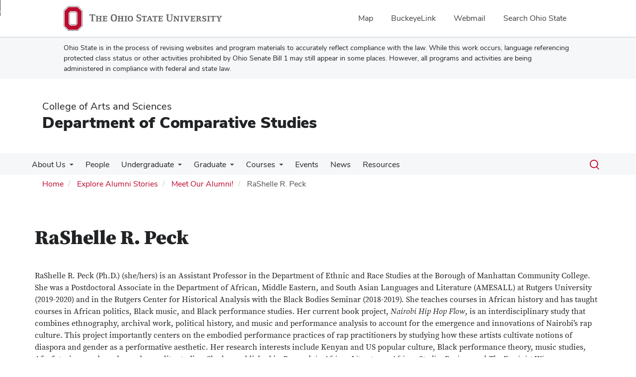

--- FILE ---
content_type: text/html; charset=UTF-8
request_url: https://comparativestudies.osu.edu/explore-alumni-stories/meet-our-alumni/rashelle-r.-peck
body_size: 10607
content:
<!DOCTYPE html>
<html  lang="en" dir="ltr" prefix="og: https://ogp.me/ns#">
  <head>
    <meta charset="utf-8" />
<noscript><style>form.antibot * :not(.antibot-message) { display: none !important; }</style>
</noscript><meta name="description" content="RaShelle R. Peck (Ph.D.) (she/hers) is an Assistant Professor in the Department of Ethnic and Race Studies at the Borough of Manhattan Community College. She was a Postdoctoral Associate in the Department of African, Middle Eastern, and South Asian Languages and Literature (AMESALL) at Rutgers University (2019-2020) and in the Rutgers Center for Historical Analysis with the Black Bodies Seminar (2018-2019). She teaches courses in African history and has taught courses in African politics, Black music, and Black performance studies." />
<link rel="canonical" href="https://comparativestudies.osu.edu/explore-alumni-stories/meet-our-alumni/rashelle-r.-peck" />
<meta property="og:type" content="article" />
<meta property="og:url" content="https://comparativestudies.osu.edu/explore-alumni-stories/meet-our-alumni/rashelle-r.-peck" />
<meta property="og:title" content="RaShelle R. Peck" />
<meta property="og:description" content="RaShelle R. Peck (Ph.D.) (she/hers) is an Assistant Professor in the Department of Ethnic and Race Studies at the Borough of Manhattan Community College. She was a Postdoctoral Associate in the Department of African, Middle Eastern, and South Asian Languages and Literature (AMESALL) at Rutgers University (2019-2020) and in the Rutgers Center for Historical Analysis with the Black Bodies Seminar (2018-2019). She teaches courses in African history and has taught courses in African politics, Black music, and Black performance studies." />
<meta property="og:image" content="https://comparativestudies.osu.edu/sites/default/files/2020-05/85.jpeg" />
<meta property="og:video" content="" />
<meta name="twitter:card" content="summary_large_image" />
<meta name="twitter:site" content="RaShelle R. Peck (Ph.D.) (she/hers) is an Assistant Professor in the Department of Ethnic and Race Studies at the Borough of Manhattan Community College. She was a Postdoctoral Associate in the Department of African, Middle Eastern, and South Asian Languages and Literature (AMESALL) at Rutgers University (2019-2020) and in the Rutgers Center for Historical Analysis with the Black Bodies Seminar (2018-2019). She teaches courses in African history and has taught courses in African politics, Black music, and Black performance studies." />
<meta name="twitter:title" content="RaShelle R. Peck" />
<meta name="twitter:image" content="https://comparativestudies.osu.edu/sites/default/files/2020-05/85.jpeg" />
<meta name="google-site-verification" content="qQngLYR63Cx_a8LwrP4cgi0DLkFbVsqpyvywAMcSz5k" />
<meta name="Generator" content="Drupal 10 (https://www.drupal.org)" />
<meta name="MobileOptimized" content="width" />
<meta name="HandheldFriendly" content="true" />
<meta name="viewport" content="width=device-width, initial-scale=1.0" />
<link rel="icon" href="/themes/custom/asc_bootstrap_bux/favicon.ico" type="image/vnd.microsoft.icon" />
<link rel="prev" href="/explore-alumni-stories/meet-our-alumni/peggy-reynolds" />
<link rel="up" href="/explore-alumni-stories/meet-our-alumni" />
<link rel="next" href="/explore-alumni-stories/meet-our-alumni/rachel-wortman-morris" />

    <title>RaShelle R. Peck | Department of Comparative Studies</title>
    <link rel="stylesheet" media="all" href="/sites/default/files/css/css_iaKC-zq5RV_p8syu0REqltz230TGfIdPm-rAdJ9rYjw.css?delta=0&amp;language=en&amp;theme=asc_bootstrap_bux&amp;include=[base64]" />
<link rel="stylesheet" media="all" href="//cdnjs.cloudflare.com/ajax/libs/font-awesome/6.6.0/css/all.min.css" />
<link rel="stylesheet" media="all" href="/sites/default/files/css/css_WJVhaWlsCFrLl5IcOP_mMeVSyFYHXKaBbBW7qCm8NAE.css?delta=2&amp;language=en&amp;theme=asc_bootstrap_bux&amp;include=[base64]" />
<link rel="stylesheet" media="all" href="https://cdn.jsdelivr.net/npm/entreprise7pro-bootstrap@3.4.8/dist/css/bootstrap.min.css" integrity="sha256-zL9fLm9PT7/fK/vb1O9aIIAdm/+bGtxmUm/M1NPTU7Y=" crossorigin="anonymous" />
<link rel="stylesheet" media="all" href="https://cdn.jsdelivr.net/npm/@unicorn-fail/drupal-bootstrap-styles@0.0.2/dist/3.1.1/7.x-3.x/drupal-bootstrap.min.css" integrity="sha512-nrwoY8z0/iCnnY9J1g189dfuRMCdI5JBwgvzKvwXC4dZ+145UNBUs+VdeG/TUuYRqlQbMlL4l8U3yT7pVss9Rg==" crossorigin="anonymous" />
<link rel="stylesheet" media="all" href="https://cdn.jsdelivr.net/npm/@unicorn-fail/drupal-bootstrap-styles@0.0.2/dist/3.1.1/8.x-3.x/drupal-bootstrap.min.css" integrity="sha512-jM5OBHt8tKkl65deNLp2dhFMAwoqHBIbzSW0WiRRwJfHzGoxAFuCowGd9hYi1vU8ce5xpa5IGmZBJujm/7rVtw==" crossorigin="anonymous" />
<link rel="stylesheet" media="all" href="https://cdn.jsdelivr.net/npm/@unicorn-fail/drupal-bootstrap-styles@0.0.2/dist/3.2.0/7.x-3.x/drupal-bootstrap.min.css" integrity="sha512-U2uRfTiJxR2skZ8hIFUv5y6dOBd9s8xW+YtYScDkVzHEen0kU0G9mH8F2W27r6kWdHc0EKYGY3JTT3C4pEN+/g==" crossorigin="anonymous" />
<link rel="stylesheet" media="all" href="https://cdn.jsdelivr.net/npm/@unicorn-fail/drupal-bootstrap-styles@0.0.2/dist/3.2.0/8.x-3.x/drupal-bootstrap.min.css" integrity="sha512-JXQ3Lp7Oc2/VyHbK4DKvRSwk2MVBTb6tV5Zv/3d7UIJKlNEGT1yws9vwOVUkpsTY0o8zcbCLPpCBG2NrZMBJyQ==" crossorigin="anonymous" />
<link rel="stylesheet" media="all" href="https://cdn.jsdelivr.net/npm/@unicorn-fail/drupal-bootstrap-styles@0.0.2/dist/3.3.1/7.x-3.x/drupal-bootstrap.min.css" integrity="sha512-ZbcpXUXjMO/AFuX8V7yWatyCWP4A4HMfXirwInFWwcxibyAu7jHhwgEA1jO4Xt/UACKU29cG5MxhF/i8SpfiWA==" crossorigin="anonymous" />
<link rel="stylesheet" media="all" href="https://cdn.jsdelivr.net/npm/@unicorn-fail/drupal-bootstrap-styles@0.0.2/dist/3.3.1/8.x-3.x/drupal-bootstrap.min.css" integrity="sha512-kTMXGtKrWAdF2+qSCfCTa16wLEVDAAopNlklx4qPXPMamBQOFGHXz0HDwz1bGhstsi17f2SYVNaYVRHWYeg3RQ==" crossorigin="anonymous" />
<link rel="stylesheet" media="all" href="https://cdn.jsdelivr.net/npm/@unicorn-fail/drupal-bootstrap-styles@0.0.2/dist/3.4.0/8.x-3.x/drupal-bootstrap.min.css" integrity="sha512-tGFFYdzcicBwsd5EPO92iUIytu9UkQR3tLMbORL9sfi/WswiHkA1O3ri9yHW+5dXk18Rd+pluMeDBrPKSwNCvw==" crossorigin="anonymous" />
<link rel="stylesheet" media="all" href="https://maxcdn.bootstrapcdn.com/font-awesome/4.5.0/css/font-awesome.min.css" />
<link rel="stylesheet" media="all" href="/sites/default/files/css/css_WE9aNIMSS4A35Yvk2qmtsnOKgbomd-CtKbMkVuFOI9M.css?delta=12&amp;language=en&amp;theme=asc_bootstrap_bux&amp;include=[base64]" />

    <script type="application/json" data-drupal-selector="drupal-settings-json">{"path":{"baseUrl":"\/","pathPrefix":"","currentPath":"node\/2118","currentPathIsAdmin":false,"isFront":false,"currentLanguage":"en"},"pluralDelimiter":"\u0003","suppressDeprecationErrors":true,"gtag":{"tagId":"G-QJQ4SJ3WQC","consentMode":false,"otherIds":[],"events":[],"additionalConfigInfo":[]},"ajaxPageState":{"libraries":"[base64]","theme":"asc_bootstrap_bux","theme_token":null},"ajaxTrustedUrl":[],"gtm":{"tagId":null,"settings":{"data_layer":"dataLayer","include_classes":false,"allowlist_classes":"google\nnonGooglePixels\nnonGoogleScripts\nnonGoogleIframes","blocklist_classes":"customScripts\ncustomPixels","include_environment":false,"environment_id":"","environment_token":""},"tagIds":["GTM-P8MKDW6"]},"bootstrap":{"forms_has_error_value_toggle":1,"modal_animation":1,"modal_backdrop":"true","modal_focus_input":1,"modal_keyboard":1,"modal_select_text":1,"modal_show":1,"modal_size":"","popover_enabled":1,"popover_animation":1,"popover_auto_close":1,"popover_container":"body","popover_content":"","popover_delay":"0","popover_html":0,"popover_placement":"right","popover_selector":"","popover_title":"","popover_trigger":"click","tooltip_enabled":1,"tooltip_animation":1,"tooltip_container":"body","tooltip_delay":"0","tooltip_html":0,"tooltip_placement":"auto left","tooltip_selector":"","tooltip_trigger":"hover"},"user":{"uid":0,"permissionsHash":"2a5b76ae803c777a0ea0418fd30342f94794f0652154871fe6adbd98195384d9"}}</script>
<script src="/sites/default/files/js/js_TrkiiqeUJ_jpX4g-3C9Evzce3c62610cVz7Sj53Zlgw.js?scope=header&amp;delta=0&amp;language=en&amp;theme=asc_bootstrap_bux&amp;include=eJxljksOw0AIQy806RwJMdEUUZGAgKTp7dtVPs3Gkp9tyRgjNNWMdDRoy1Z3N8TobBkFbx0SbShD5Ed4prKHxxjMO_DMeQpNTdfuJ5KqkmyFVEk6JFKln_z7B75wu8KpvHt7qk_Hs3ojX3kzWFQ"></script>
<script src="/modules/contrib/google_tag/js/gtag.js?t9l28y"></script>
<script src="/modules/contrib/google_tag/js/gtm.js?t9l28y"></script>

  </head>
  <body class="path-node page-node-type-newsletter-article has-glyphicons">
    <noscript><iframe src="https://www.googletagmanager.com/ns.html?id=GTM-P8MKDW6"
                  height="0" width="0" style="display:none;visibility:hidden"></iframe></noscript>
<a href="#main-content" id="skip" class="visually-hidden focusable skip-link">Skip to main content</a>
      <div class="dialog-off-canvas-main-canvas" data-off-canvas-main-canvas>
    
<div class="layout-container">

  <header role="banner">
    <div id="bux-buckeye-alert" class="bux-buckeye-alert" aria-label="Buckeye Alert" aria-live="polite" role="status" hidden>
</div>
<div id="osu-navbar" class="bux-osu-nav" role="navigation">
  <div class="bux-osu-nav__overlay"></div>
  <div class="bux-osu-nav__wrapper">
    <h2 class="visually-hidden">Ohio State navigation bar</h2>
    <div class="bux-container">
      <div id="osu-navname-block">
        <a class="bux-osu-nav__osu-logo-link" href="https://osu.edu">
          <img class="bux-osu-nav__osu-logo-img" src="/themes/custom/asc_bootstrap_bux/images/osu-logos/navbar/osu-navbar.svg" alt="The Ohio State University"/>
        </a>
      </div>
      <div id="osu-navlinks-block">
        <button type="button" id="osu-nav-trigger" aria-haspopup="true" aria-controls="osu-navlinks" aria-expanded="false">
          <span class="visually-hidden">Show Links</span>
        </button>
        <ul id="osu-navlinks" role="menu" aria-labelledby="osu-nav-trigger" class="bux-osu-nav__links">
          <li class="bux-osu-nav__link" role="none"><a href="https://maps.osu.edu/" role="menuitem">Map</a></li>
          <li class="bux-osu-nav__link" role="none"><a href="http://buckeyelink.osu.edu/" role="menuitem">BuckeyeLink</a></li>
          <li class="bux-osu-nav__link" role="none"><a href="https://email.osu.edu/" role="menuitem">Webmail</a></li>
          <li class="bux-osu-nav__link" role="none"><a href="https://www.osu.edu/search/" role="menuitem">Search Ohio State</a></li>
        </ul>
      </div>
    </div>
  </div>
</div>

<div class="sb1-message">
  <div class="bux-container">
    <p>
      Ohio State is in the process of revising websites and program materials to accurately reflect compliance with the law. While this work occurs, language referencing protected class status or other activities prohibited by Ohio Senate Bill 1 may still appear in some places. However, all programs and activities are being administered in compliance with federal and state law.
    </p>
  </div>
</div>


    <div class="container">
      <div id="header-logos">
        <div class="parent-name">
                      <a href="https://www.asc.osu.edu" class="dep-logo">
                College of Arts and Sciences
            </a>
                  </div>
        <div class="unit-name">
          <a href="/" class="dep-logo">
            Department of Comparative Studies
          </a>
        </div>
      </div>
    </div>
<div class="container">
    </div>

    <div id="main-nav" class="site-department-of-comparative-studies">
      <div class="container">
              <div class="region region-navigation">
    
<div class="bux-menu-wrapper">
  <div class="bux-grid bux-container--menu">
    <nav id="bux-main-menu" aria-label="Main" class="disclosure-nav disclosure-nav-orientation-horizontal">
              


                                    <ul class="menu menu--main nav bux-menu">
                                            <li class="expanded dropdown first bux-menu__item">
                                                              <a href="/who-we-are" class="bux-menu__link" data-drupal-link-system-path="node/116">About Us</a>
                                
                                    <ul class="disclosure-nav-submenu disclosure-nav-submenu-closed">
                                            <li class="first bux-menu__item">
                                                              <a href="/who-we-are-cloned" data-drupal-link-system-path="node/2198">Who We Are</a>
                    
        </li>
                              <li class="bux-menu__item">
                                                              <a href="/history-department" data-drupal-link-system-path="node/606">History of the Department</a>
                    
        </li>
                              <li class="bux-menu__item">
                                                              <a href="/faculty-and-student-awards" data-drupal-link-system-path="node/475">Faculty and Student Awards</a>
                    
        </li>
                              <li class="last bux-menu__item">
                                                              <a href="/recent-publications" data-drupal-link-system-path="node/589">Recent Publications</a>
                    
        </li>
            </ul>
    

                      
        </li>
                              <li class="bux-menu__item">
                                                              <a href="/people" class="bux-menu__link" data-drupal-link-system-path="people">People</a>
                    
        </li>
                              <li class="expanded dropdown bux-menu__item">
                                                              <a href="/undergrad" class="bux-menu__link" data-drupal-link-system-path="node/138">Undergraduate</a>
                                
                                    <ul class="disclosure-nav-submenu disclosure-nav-submenu-closed">
                                            <li class="first bux-menu__item">
                                                              <a href="https://live-comparativestudies-d8.pantheonsite.io/undergrad">Undergraduate Home</a>
                    
        </li>
                              <li class="expanded dropdown bux-menu__item">
                                                              <a href="/undergrad/ba-comparative-studies" title="AU 23 onward" data-drupal-link-system-path="node/2146">Comparative Studies Major</a>
                                
                                    <ul class="disclosure-nav-submenu disclosure-nav-submenu-closed">
                                            <li class="first bux-menu__item">
                                                              <a href="/undergrad/ba-comparative-studies/ba-comparative-studies-requirements-au-23-onward" title="Program requirements for students who declare the major AU 23 onward" data-drupal-link-system-path="node/2145">Comparative Studies Requirements</a>
                    
        </li>
                              <li class="last bux-menu__item">
                                                              <a href="/undergrad/comparative-studies" title="AU 23 and prior" data-drupal-link-system-path="node/14">Legacy CS Major</a>
                    
        </li>
            </ul>
    

                      
        </li>
                              <li class="expanded dropdown bux-menu__item">
                                                              <a href="/undergrad/religious-studies" data-drupal-link-system-path="node/16">Religious Studies Major</a>
                                
                                    <ul class="disclosure-nav-submenu disclosure-nav-submenu-closed">
                                            <li class="first last bux-menu__item">
                                                              <a href="/religious-studies-requirements" title="Program requirements" data-drupal-link-system-path="node/1063">Religious Studies Requirements</a>
                    
        </li>
            </ul>
    

                      
        </li>
                              <li class="expanded dropdown bux-menu__item">
                                                              <a href="/undergrad/world-literatures" data-drupal-link-system-path="node/125">World Literatures Major</a>
                                
                                    <ul class="disclosure-nav-submenu disclosure-nav-submenu-closed">
                                            <li class="first last bux-menu__item">
                                                              <a href="/undergrad/world-literatures/about-world-literatures/requirements" data-drupal-link-system-path="node/250">World Literatures</a>
                    
        </li>
            </ul>
    

                      
        </li>
                              <li class="bux-menu__item">
                                                              <a href="/student-and-alumni-profiles" data-drupal-link-system-path="node/562">Student And Alumni Profiles</a>
                    
        </li>
                              <li class="expanded dropdown bux-menu__item">
                                                              <a href="/undergrad/minors" data-drupal-link-system-path="node/147">Minors</a>
                                
                                    <ul class="disclosure-nav-submenu disclosure-nav-submenu-closed">
                                            <li class="first bux-menu__item">
                                                              <a href="/undergrad/minors/comparative-studies-minor" data-drupal-link-system-path="node/1281">Comparative Studies Minor</a>
                    
        </li>
                              <li class="bux-menu__item">
                                                              <a href="/undergrad/minors/american-studies" data-drupal-link-system-path="node/167">American Studies Minor</a>
                    
        </li>
                              <li class="bux-menu__item">
                                                              <a href="/undergrad/minors/folklore" data-drupal-link-system-path="node/168">Folklore Minor</a>
                    
        </li>
                              <li class="bux-menu__item">
                                                              <a href="/undergrad/minors/religious-studies" data-drupal-link-system-path="node/169">Religious Studies Minor</a>
                    
        </li>
                              <li class="bux-menu__item">
                                                              <a href="/undergrad/minors/science-and-technology-studies-minor" data-drupal-link-system-path="node/1111">Science and Technology Studies Minor</a>
                    
        </li>
                              <li class="last bux-menu__item">
                                                              <a href="/undergrad/minors/world-literatures-minor" title="World Literatures Minor" data-drupal-link-system-path="node/1161">World Literatures Minor</a>
                    
        </li>
            </ul>
    

                      
        </li>
                              <li class="last bux-menu__item">
                                                              <a href="/undergrad/senior-essay-or-senior-thesis" data-drupal-link-system-path="node/1411">The Senior Essay or Senior Thesis</a>
                    
        </li>
            </ul>
    

                      
        </li>
                              <li class="expanded dropdown bux-menu__item">
                                                              <a href="/graduate" class="bux-menu__link" data-drupal-link-system-path="node/120">Graduate</a>
                                
                                    <ul class="disclosure-nav-submenu disclosure-nav-submenu-closed">
                                            <li class="expanded dropdown first bux-menu__item">
                                                              <a href="/explore-alumni-stories/meet-our-alumni" data-drupal-link-system-path="node/2089">Alumni</a>
                                
                                    <ul class="disclosure-nav-submenu disclosure-nav-submenu-closed">
                                            <li class="first bux-menu__item">
                                                              <a href="/explore-alumni-stories/meet-our-alumni/alumni-books" title="A collection of books published by Comparative Studies alumni" data-drupal-link-system-path="node/2027">Alumni Books</a>
                    
        </li>
                              <li class="bux-menu__item">
                                                              <a href="/explore-alumni-stories/meet-our-alumni/alumni-career-directory" data-drupal-link-system-path="node/2091">Alumni Career Directory</a>
                    
        </li>
                              <li class="bux-menu__item">
                                                              <a href="/explore-alumni-stories/meet-our-alumni/ma-theses" data-drupal-link-system-path="node/2004">MA Theses</a>
                    
        </li>
                              <li class="last bux-menu__item">
                                                              <a href="/explore-alumni-stories/meet-our-alumni/dissertations-and-committees" data-drupal-link-system-path="node/2003">PhD Dissertations</a>
                    
        </li>
            </ul>
    

                      
        </li>
                              <li class="expanded dropdown bux-menu__item">
                                                              <a href="/graduate/prospective-graduate-students" data-drupal-link-system-path="node/2078">Prospective Graduate Students</a>
                                
                                    <ul class="disclosure-nav-submenu disclosure-nav-submenu-closed">
                                            <li class="first bux-menu__item">
                                                              <a href="/graduate/prospective-graduate-students/graduate-funding" data-drupal-link-system-path="node/2077">Graduate Funding</a>
                    
        </li>
                              <li class="expanded dropdown bux-menu__item">
                                                              <a href="/graduate/master-arts" data-drupal-link-system-path="node/162">M.A. Program</a>
                                
                                    <ul class="disclosure-nav-submenu disclosure-nav-submenu-closed">
                                            <li class="first bux-menu__item">
                                                              <a href="/graduate/master-arts/admissions" title="Admissions Criteria, Procedures, and Deadlines for the MA Program" data-drupal-link-system-path="node/163">M.A. Admissions</a>
                    
        </li>
                              <li class="bux-menu__item">
                                                              <a href="/graduate/master-arts/requirements" data-drupal-link-system-path="node/164">M.A. Program Requirements</a>
                    
        </li>
                              <li class="last bux-menu__item">
                                                              <a href="/sample-ma-timelines" data-drupal-link-system-path="node/380">Sample M.A. Timelines</a>
                    
        </li>
            </ul>
    

                      
        </li>
                              <li class="expanded dropdown last bux-menu__item">
                                                              <a href="/graduate/phd" data-drupal-link-system-path="node/235">Ph.D. Program</a>
                                
                                    <ul class="disclosure-nav-submenu disclosure-nav-submenu-closed">
                                            <li class="first bux-menu__item">
                                                              <a href="/graduate/phd/admissions" data-drupal-link-system-path="node/237">Ph.D. Admissions</a>
                    
        </li>
                              <li class="bux-menu__item">
                                                              <a href="/graduate/phd/requirements" data-drupal-link-system-path="node/238">Ph.D. Program Requirements</a>
                    
        </li>
                              <li class="last bux-menu__item">
                                                              <a href="/graduate/phd/sample-phd-timelines" data-drupal-link-system-path="node/2076">Sample Ph.D. Timelines</a>
                    
        </li>
            </ul>
    

                      
        </li>
            </ul>
    

                      
        </li>
                              <li class="expanded dropdown bux-menu__item">
                                                              <a href="/current-grad-students" data-drupal-link-system-path="node/2080">Current Graduate Students</a>
                                
                                    <ul class="disclosure-nav-submenu disclosure-nav-submenu-closed">
                                            <li class="first bux-menu__item">
                                                              <a href="/graduate/resources" data-drupal-link-system-path="node/245">Graduate Studies Resources</a>
                    
        </li>
                              <li class="bux-menu__item">
                                                              <a href="/current-grad-students/graduate-program-learning-goals-and-outcomes" data-drupal-link-system-path="node/2001">Graduate Program Learning Goals and Outcomes</a>
                    
        </li>
                              <li class="bux-menu__item">
                                                              <a href="/graduate/handbook" data-drupal-link-system-path="node/242">Graduate Handbook</a>
                    
        </li>
                              <li class="bux-menu__item">
                                                              <a href="/current-grad-students/grants-and-funding-opportunities-graduate-students" data-drupal-link-system-path="node/2019">Grants and Funding Opportunities for Graduate Students</a>
                    
        </li>
                              <li class="bux-menu__item">
                                                              <a href="/graduate/graduation" data-drupal-link-system-path="node/246">Graduation Procedures</a>
                    
        </li>
                              <li class="last bux-menu__item">
                                                              <a href="/current-grad-students/job-opportunities" data-drupal-link-system-path="node/2185">Job Opportunities</a>
                    
        </li>
            </ul>
    

                      
        </li>
                              <li class="bux-menu__item">
                                                              <a href="/graduate-interdisciplinary-specialization-comparative-literature" data-drupal-link-system-path="node/582">Graduate Interdisciplinary Specialization in Comparative Literature</a>
                    
        </li>
                              <li class="bux-menu__item">
                                                              <a href="/graduate/minor" data-drupal-link-system-path="node/239">Graduate Minor</a>
                    
        </li>
                              <li class="last bux-menu__item">
                                                              <a href="/graduate/studentgroup" data-drupal-link-system-path="node/243">Comparative Studies Graduate Student Group</a>
                    
        </li>
            </ul>
    

                      
        </li>
                              <li class="expanded dropdown bux-menu__item">
                                                              <a href="/courses" class="bux-menu__link" data-drupal-link-system-path="node/60">Courses</a>
                                
                                    <ul class="disclosure-nav-submenu disclosure-nav-submenu-closed">
                                            <li class="first bux-menu__item">
                                                              <a href="http://buckeyelink.osu.edu">Buckeye Link</a>
                    
        </li>
                              <li class="bux-menu__item">
                                                              <a href="/upcoming-semester-course-offerings" data-drupal-link-system-path="node/2135">Upcoming Semester Course Offerings</a>
                    
        </li>
                              <li class="expanded dropdown bux-menu__item">
                                                              <a href="/courses/undergraduate-courses" data-drupal-link-system-path="node/121">All Undergraduate Courses</a>
                                
                                    <ul class="disclosure-nav-submenu disclosure-nav-submenu-closed">
                                            <li class="first bux-menu__item">
                                                              <a href="/courses/undergraduate-courses/spring-semester-2026-undergraduate-courses" data-drupal-link-system-path="node/2205">Spring Semester 2026 Undergraduate Courses</a>
                    
        </li>
                              <li class="bux-menu__item">
                                                              <a href="/courses/undergraduate-courses/autumn-semester-2025-undergraduate-courses" title="AU 25 course offerings" data-drupal-link-system-path="node/2178">Autumn Semester 2025 Undergraduate Courses</a>
                    
        </li>
                              <li class="bux-menu__item">
                                                              <a href="/courses/undergraduate-courses/spring-semester-2025-undergraduate-courses" data-drupal-link-system-path="node/2176">Spring Semester 2025 Undergraduate Courses</a>
                    
        </li>
                              <li class="bux-menu__item">
                                                              <a href="/courses/undergraduate-courses/autumn-semester-2024-undergraduate-courses" title="AU 24 Course Offerings" data-drupal-link-system-path="node/2166">Autumn Semester 2024 Undergraduate Courses</a>
                    
        </li>
                              <li class="bux-menu__item">
                                                              <a href="/courses/undergraduate-courses/spring-semester-2024-undergraduate-courses" title="Spring" data-drupal-link-system-path="node/2156">Spring Semester 2024 Undergraduate Courses</a>
                    
        </li>
                              <li class="bux-menu__item">
                                                              <a href="/courses/undergraduate-courses/autumn-semester-2023-undergraduate-courses" data-drupal-link-system-path="node/2085">Autumn Semester 2023 Undergraduate Courses</a>
                    
        </li>
                              <li class="bux-menu__item">
                                                              <a href="/spring-semester-2023-undergraduate-courses" data-drupal-link-system-path="node/2075">Spring Semester 2023 Undergraduate Courses</a>
                    
        </li>
                              <li class="bux-menu__item">
                                                              <a href="/courses/undergraduate-courses/autumn-semester-2022-undergraduate-courses" title="Current course offering information for AU 22" data-drupal-link-system-path="node/2060">Autumn Semester 2022 Undergraduate Courses</a>
                    
        </li>
                              <li class="bux-menu__item">
                                                              <a href="/courses/undergraduate-courses/summer-semester-2022-undergraduate-courses" title="Current course offering information for SU 22" data-drupal-link-system-path="node/2063">Summer Semester 2022 Undergraduate Courses</a>
                    
        </li>
                              <li class="last bux-menu__item">
                                                              <a href="/spring-semester-2022-undergraduate-courses" data-drupal-link-system-path="node/2050">Spring Semester 2022 Undergraduate Courses</a>
                    
        </li>
            </ul>
    

                      
        </li>
                              <li class="expanded dropdown last bux-menu__item">
                                                              <a href="/all-graduate-courses" data-drupal-link-system-path="node/126">All Graduate Courses</a>
                                
                                    <ul class="disclosure-nav-submenu disclosure-nav-submenu-closed">
                                            <li class="first bux-menu__item">
                                                              <a href="/all-graduate-courses/spring-semester-2026-graduate-courses" title="SP 26 Course Offerings" data-drupal-link-system-path="node/2207">Spring Semester 2026 Graduate Courses</a>
                    
        </li>
                              <li class="bux-menu__item">
                                                              <a href="/all-graduate-courses/autumn-semester-2025-graduate-courses" title="AU 25 course offerings" data-drupal-link-system-path="node/2199">Autumn Semester 2025 Graduate Courses</a>
                    
        </li>
                              <li class="bux-menu__item">
                                                              <a href="/all-graduate-courses/spring-semester-2025-graduate-courses" data-drupal-link-system-path="node/2174">Spring Semester 2025 Graduate Courses</a>
                    
        </li>
                              <li class="bux-menu__item">
                                                              <a href="/all-graduate-courses/autumn-semester-2024-graduate-courses" title="AU 24 Course Offerings" data-drupal-link-system-path="node/2167">Autumn Semester 2024 Graduate Courses</a>
                    
        </li>
                              <li class="bux-menu__item">
                                                              <a href="/all-graduate-courses/spring-semester-2024-graduate-courses" title="Spring 2024 course offerings" data-drupal-link-system-path="node/2141">Spring Semester 2024 Graduate Courses</a>
                    
        </li>
                              <li class="bux-menu__item">
                                                              <a href="/all-graduate-courses/autumn-semester-2023-graduate-courses" title="Current course offering information for AU 23" data-drupal-link-system-path="node/2086">Autumn Semester 2023 Graduate Courses</a>
                    
        </li>
                              <li class="bux-menu__item">
                                                              <a href="/spring-semester-2023-graduate-courses" title="Current course offering information for SP 23" data-drupal-link-system-path="node/2081">Spring Semester 2023 Graduate Courses</a>
                    
        </li>
                              <li class="bux-menu__item">
                                                              <a href="/all-graduate-courses/autumn-semester-2022-graduate-courses" title="Current course offering information for AU 22" data-drupal-link-system-path="node/2059">Autumn Semester 2022 Graduate Courses</a>
                    
        </li>
                              <li class="last bux-menu__item">
                                                              <a href="/spring-semester-2022-graduate-courses" data-drupal-link-system-path="node/2049">Spring Semester 2022 Graduate Courses</a>
                    
        </li>
            </ul>
    

                      
        </li>
            </ul>
    

                      
        </li>
                              <li class="bux-menu__item">
                                                              <a href="/events" class="bux-menu__link" data-drupal-link-system-path="events">Events</a>
                    
        </li>
                              <li class="bux-menu__item">
                                                              <a href="/news" class="bux-menu__link" data-drupal-link-system-path="news">News</a>
                    
        </li>
                              <li class="last bux-menu__item">
                                                              <a href="/resources" title="University Resources for students, faculty, and staff" class="bux-menu__link" data-drupal-link-system-path="node/1999">Resources</a>
                    
        </li>
            </ul>
    


          </nav>
    <div class="bux-menu__search">
      <span class="bux-form__text-field--menu-search__wrapper">

        <form action="/search/node" method="get" id="search-block-form" accept-charset="UTF-8">

          <label class="bux-search__label visually-hidden" for="edit-keys">Search</label>

          <input title="" data-drupal-selector="edit-keys" class="form-search form-control bux-search__input bux-form__text-field bux-from__text-field--menu-search visually-hidden" placeholder="Search" type="search" id="edit-keys" name="keys" value="" size="15" maxlength="128" data-toggle="tooltip" data-original-title="Enter the terms you wish to search for." tabindex="-1">

          <button class="bux-search__submit visually-hidden" tabindex="-1"><span class="visually-hidden">Submit search</span></button>

      </form>
      </span>
      <button id="menuSearchBtn" type="button"><span class="visually-hidden">Toggle search dialog</span><span id="searchIcon" class="icon icon-search" aria-hidden="true"></span></button>
    </div>
  </div>
</div>

  </div>

        </div>
    </div>
    <div id="breadcrumb-container">
      <div class="container">
        <nav aria-label="Breadcrumb">
            <div class="region region-breadcrumb">
        <ol class="breadcrumb">
          <li >
                  <a href="/">Home</a>
              </li>
          <li >
                  <a href="/explore-alumni-stories">Explore Alumni Stories</a>
              </li>
          <li >
                  <a href="/explore-alumni-stories/meet-our-alumni">Meet Our Alumni!</a>
              </li>
          <li  class="active">
                  RaShelle R. Peck
              </li>
      </ol>


  </div>

        </nav>
      </div>
    </div>
  </header>

        <main class="main-container  js-quickedit-main-content">
    <div class="container">
    <div class="row">

                  <section class="col-sm-12">

                          <a id="main-content"></a>
            <div class="region region-content">
    <div data-drupal-messages-fallback class="hidden"></div>    <h1 class="page-header">
<span>RaShelle R. Peck</span>
</h1>

  



<article class="newsletter-article is-promoted full clearfix">

  <div class="content">
    <div class="col-sm-12 newsletter-cont">

              
            <div class="field field--name-body field--type-text-with-summary field--label-hidden field--item"><p>RaShelle R. Peck (Ph.D.) (she/hers) is an Assistant Professor in the Department of Ethnic and Race Studies at the Borough of Manhattan Community College. She was a Postdoctoral Associate in the Department of African, Middle Eastern, and South Asian Languages and Literature (AMESALL) at Rutgers University (2019-2020) and in the Rutgers Center for Historical Analysis with the Black Bodies Seminar (2018-2019). She teaches courses in African history and has taught courses in African politics, Black music, and Black performance studies. Her current book project, <em>Nairobi Hip Hop Flow</em>, is an interdisciplinary study that combines ethnography, archival work, political history, and music and performance analysis to account for the emergence and innovations of Nairobi’s rap culture. This project importantly centers on the embodied performance practices of rap practitioners by studying how these artists cultivate notions of diaspora and gender as a performative aesthetic. Her research interests include Kenyan and US popular culture, Black performance theory, music studies, Afrofuturism, and gender and sexuality studies. She has published in <em>Research in African Literatures, African Studies Review</em>, and <em>The</em><em> Feminist Wire. </em></p></div>
          <nav role="navigation" aria-label="newsletter articles pager">
        
        
            
                <a href="/explore-alumni-stories/meet-our-alumni/peggy-reynolds" rel="prev" title="Go to previous page" class="prevbtn"><i class="fa-solid fa-angle-left"></i> Peggy Reynolds</a>

            
            
                <a href="/explore-alumni-stories/meet-our-alumni/rachel-wortman-morris" rel="next" title="Go to next page" class="nextbtn">Rachel Wortman Morris <i class="fa-solid fa-angle-right"></i></a>

            
            </nav>





          </div>
  </div>

</article>


  </div>

        
                
                
                
                
      </section>

          </div>
    </div>
  </main>
  
  <footer class="footer " role="contentinfo">

    <div class="container">

        <div id="footer1-container" class="col-xs-12 col-md-4">
                            <a href="https://asc.osu.edu/">
                    <img src="/themes/custom/asc_bootstrap_bux/images/logos/asc-logo-white.svg" id="footer-osu-logo" alt="The Ohio State University College of Arts and Sciences logo" />
                                    </a>
                                    
                          <div class="region region-footer-one">
    
<div class="footer-address">
  <p class="contact-heading"><a href="/contact">Department of Comparative Studies</a></p>
  <p>
          451 Hagerty Hall<br/>
    
          1775 S. College Rd<br/>
    
          Columbus,
    
          OH
    
          43210
      </p>
</div>

<div class="footer-email">
  <p>E-Mail:
      <a href="mailto:compstudies@osu.edu" title="Email Department of Comparative Studies">
          compstudies@osu.edu
      </a>
  </p>
</div>

<div class="footer-phone">
  <p>
          Phone: 614 292-2559
              <br/>
      Fax:  614 292-6707
      </p>
</div>

  </div>


                                            </div>


        <div id="footer2-container" class="col-xs-12 col-md-4">
                    </div>


        <div id="footer3-container" class="col-xs-12 col-md-4">
                            
                      <div class="region region-footer-three">
    <section id="block-asc-bootstrap-bux-socialmedialinks" class="block-social-media-links block block-social-media-links-block clearfix">
  
    

      

<ul class="social-media-links--platforms platforms inline horizontal">
      <li>
      <a class="social-media-link-icon--facebook" href="https://www.facebook.com/groups/comparativestudies/"  aria-label="Follow us on Facebook" title="Follow us on Facebook" >
        <span class='fab fa-facebook fa-2x' aria-hidden='true'></span>
        <span class="sr-only">Facebook</span>
      </a>

          </li>
      <li>
      <a class="social-media-link-icon--twitter" href="https://x.com/CompStudOSU"  aria-label="Follow us on Twitter" title="Follow us on Twitter" >
        <span class='fab fa-x-twitter fa-2x' aria-hidden='true'></span>
        <span class="sr-only">X</span>
      </a>

          </li>
      <li>
      <a class="social-media-link-icon--rss" href="/rss.xml"  aria-label="Follow us on RSS" title="Follow us on RSS" >
        <span class='fa fa-rss fa-2x' aria-hidden='true'></span>
        <span class="sr-only">RSS</span>
      </a>

          </li>
  </ul>

  </section>


  </div>


                            
            <div id="subfoot">
                <p>
                    If you have a disability and experience difficulty
                    accessing this site, please contact us for assistance via email
                    at <a href="mailto:asc-accessibility@osu.edu?subject=Digital Accessibility Request from Department of Comparative Studies" class="email-link" title="Email for accessibility assistance">asc-accessibility@osu.edu</a>.
                </p>

                <p>
                    <a href="https://go.osu.edu/privacy">
                        Privacy Statement
                    </a>
                </p>
                <p>
                                            <a href="/saml/login?destination=/explore-alumni-stories/meet-our-alumni/rashelle-r.-peck" rel="nofollow">LOGIN</a>
                                    </p>

            </div>

        </div>

    </div>

    <div class="container">
        <div class="col-xs-12 col-md-6 sf-col1">
            <p><small>&copy; 2026. The Ohio State University</small></p>
        </div>

        <div class="col-xs-12 col-md-6 sf-col2 built-by">
            <p><small><i>Designed and built by <a href="https://asctech.osu.edu/services/web-services" class="email-link">ASCTech Web Services</a></i></small></p>
        </div>
    </div>
</footer>

</div>
  </div>

    
    <script src="/sites/default/files/js/js_uoLAmaGMz_0UOXi5z-bgpa3yESZ1ka6cFUJUHo4S6sE.js?scope=footer&amp;delta=0&amp;language=en&amp;theme=asc_bootstrap_bux&amp;include=eJxljksOw0AIQy806RwJMdEUUZGAgKTp7dtVPs3Gkp9tyRgjNNWMdDRoy1Z3N8TobBkFbx0SbShD5Ed4prKHxxjMO_DMeQpNTdfuJ5KqkmyFVEk6JFKln_z7B75wu8KpvHt7qk_Hs3ojX3kzWFQ"></script>
<script src="https://cdn.jsdelivr.net/npm/entreprise7pro-bootstrap@3.4.8/dist/js/bootstrap.min.js" integrity="sha256-3XV0ZwG+520tCQ6I0AOlrGAFpZioT/AyPuX0Zq2i8QY=" crossorigin="anonymous"></script>
<script src="/sites/default/files/js/js_0fM67mbGvHxFUzVE0VQkoiYOTGtnU6K6W5BhdZgTko0.js?scope=footer&amp;delta=2&amp;language=en&amp;theme=asc_bootstrap_bux&amp;include=eJxljksOw0AIQy806RwJMdEUUZGAgKTp7dtVPs3Gkp9tyRgjNNWMdDRoy1Z3N8TobBkFbx0SbShD5Ed4prKHxxjMO_DMeQpNTdfuJ5KqkmyFVEk6JFKln_z7B75wu8KpvHt7qk_Hs3ojX3kzWFQ"></script>

  </body>
</html>
